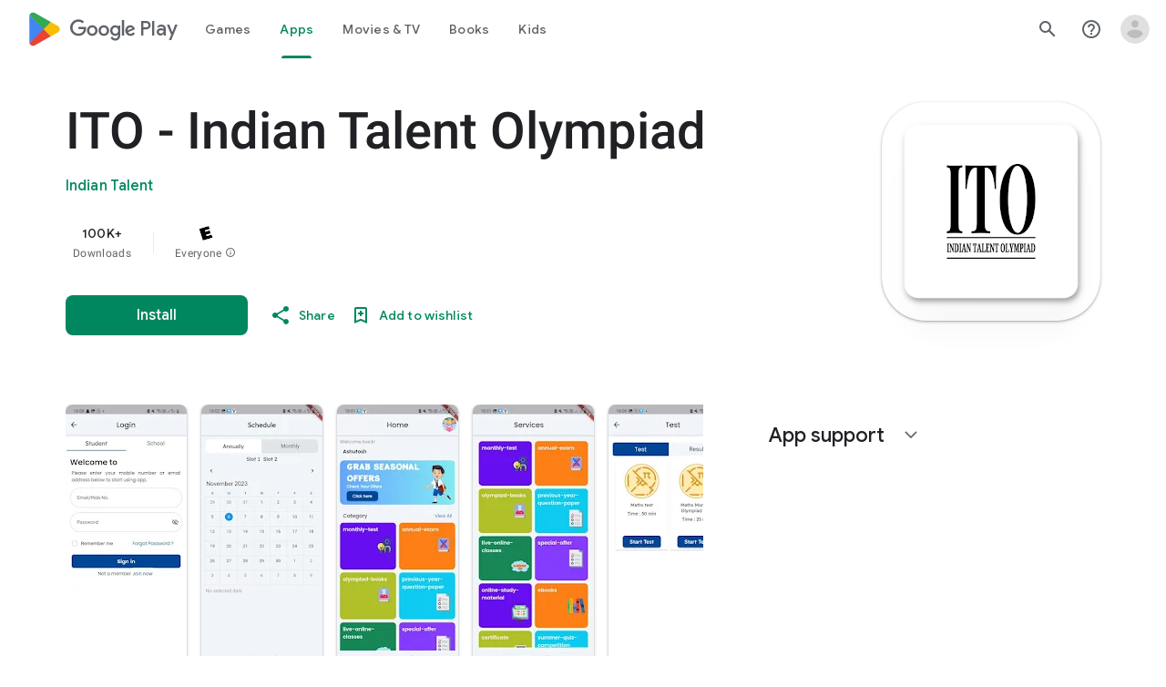

--- FILE ---
content_type: text/plain; charset=utf-8
request_url: https://play.google.com/play/log?format=json&authuser&proto_v2=true
body_size: -435
content:
["900000","1768965986657"]